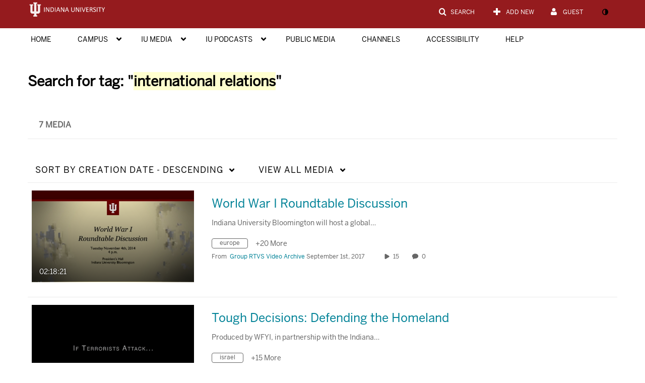

--- FILE ---
content_type: text/plain;charset=UTF-8
request_url: https://iu.mediaspace.kaltura.com/user/get-details?format=ajax&_=1769850770716
body_size: 552
content:
{"content":[{"target":"#userMobileMenuDisplayName, #userMenuDisplayName","action":"replace","content":"Guest"}],"script":"$(\"body\").trigger(\"userDetailsPopulated\");;document.querySelector(\"meta[name=xsrf-ajax-nonce]\").setAttribute(\"content\", \"[base64]\");;if (typeof KApps != \"undefined\" && typeof KApps.Accessibility != \"undefined\") {KApps.Accessibility.applySelectedMode();}"}